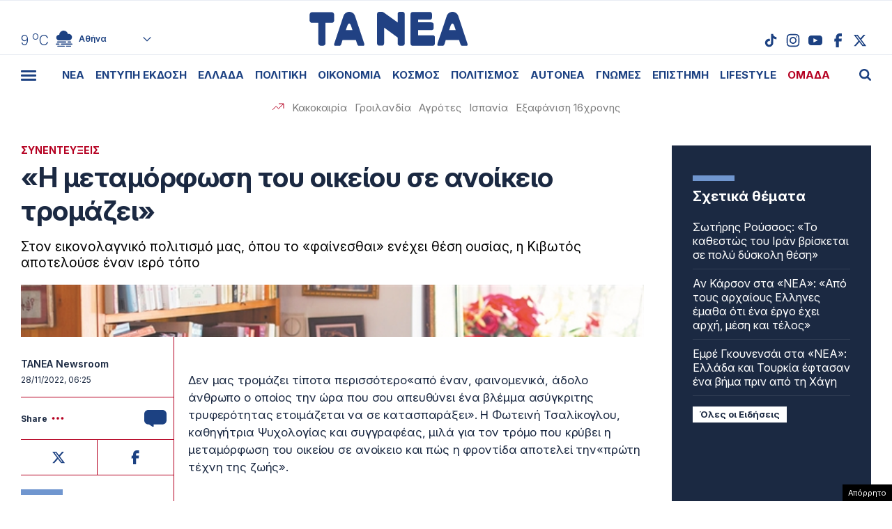

--- FILE ---
content_type: text/html; charset=UTF-8
request_url: https://www.tanea.gr/wp-content/themes/whsk_taneagr/weather_api.php
body_size: 451
content:
{"time":"202601210954","exp_time":"202601211254","cities":[{"cityName":"\u0391\u03b8\u03ae\u03bd\u03b1","cityCode":"Athens,GR","cityslug":"athensgr"},{"cityName":"\u0398\u03b5\u03c3\u03c3\u03b1\u03bb\u03bf\u03bd\u03af\u03ba\u03b7","cityCode":"Thessaloniki,GR","cityslug":"thessalonikigr"},{"cityName":"\u03a0\u03ac\u03c4\u03c1\u03b1","cityCode":"P\u00e1trai,GR","cityslug":"patragr"},{"cityName":"\u03a3\u03c0\u03ac\u03c1\u03c4\u03b7","cityCode":"Sparti,GR","cityslug":"spartigr"},{"cityName":"\u0399\u03c9\u03ac\u03bd\u03bd\u03b9\u03bd\u03b1","cityCode":"Ioannina,GR","cityslug":"ioanninagr"},{"cityName":"\u0397\u03c1\u03ac\u03ba\u03bb\u03b5\u03b9\u03bf","cityCode":"Heraklion,GR","cityslug":"herakliongr"},{"cityName":"\u039b\u03ac\u03c1\u03b9\u03c3\u03b1","cityCode":"Larissa,GR","cityslug":"larissagr"},{"cityName":"\u0392\u03cc\u03bb\u03bf\u03c2","cityCode":"Volos,GR","cityslug":"volosgr"},{"cityName":"\u039a\u03b1\u03b2\u03ac\u03bb\u03b1","cityCode":"Kavala,GR","cityslug":"kavalagr"},{"cityName":"\u0391\u03bb\u03b5\u03be\u03b1\u03bd\u03b4\u03c1\u03bf\u03cd\u03c0\u03bf\u03bb\u03b7","cityCode":"Alexandroupoli,GR","cityslug":"alexandroupoligr"},{"cityName":"\u03a3\u03ad\u03c1\u03c1\u03b5\u03c2","cityCode":"Serres,GR","cityslug":"serresgr"},{"cityName":"\u039a\u03b1\u03bb\u03b1\u03bc\u03ac\u03c4\u03b1","cityCode":"Kalamata,GR","cityslug":"kalamatagr"},{"cityName":"\u03a1\u03cc\u03b4\u03bf\u03c2","cityCode":"Rhodes,GR","cityslug":"rhodesgr"}],"weather":{"athensgr":{"temp_num":9,"temp_min":9,"temp_max":11,"temp_ico":"\/wp-content\/themes\/whsk_taneagr\/common\/imgs\/weather\/04d.svg"},"thessalonikigr":{"temp_num":4,"temp_min":3,"temp_max":5,"temp_ico":"\/wp-content\/themes\/whsk_taneagr\/common\/imgs\/weather\/10d.svg"},"patragr":{"temp_num":8,"temp_min":8,"temp_max":11,"temp_ico":"\/wp-content\/themes\/whsk_taneagr\/common\/imgs\/weather\/04d.svg"},"spartigr":{"temp_num":7,"temp_min":7,"temp_max":7,"temp_ico":"\/wp-content\/themes\/whsk_taneagr\/common\/imgs\/weather\/04d.svg"},"ioanninagr":{"temp_num":6,"temp_min":6,"temp_max":6,"temp_ico":"\/wp-content\/themes\/whsk_taneagr\/common\/imgs\/weather\/10d.svg"},"herakliongr":{"temp_num":12,"temp_min":12,"temp_max":14,"temp_ico":"\/wp-content\/themes\/whsk_taneagr\/common\/imgs\/weather\/04d.svg"},"larissagr":{"temp_num":3,"temp_min":3,"temp_max":3,"temp_ico":"\/wp-content\/themes\/whsk_taneagr\/common\/imgs\/weather\/10d.svg"},"volosgr":{"temp_num":6,"temp_min":4,"temp_max":7,"temp_ico":"\/wp-content\/themes\/whsk_taneagr\/common\/imgs\/weather\/04d.svg"},"kavalagr":{"temp_num":5,"temp_min":1,"temp_max":5,"temp_ico":"\/wp-content\/themes\/whsk_taneagr\/common\/imgs\/weather\/04d.svg"},"alexandroupoligr":{"temp_num":4,"temp_min":4,"temp_max":4,"temp_ico":"\/wp-content\/themes\/whsk_taneagr\/common\/imgs\/weather\/03d.svg"},"serresgr":{"temp_num":3,"temp_min":3,"temp_max":3,"temp_ico":"\/wp-content\/themes\/whsk_taneagr\/common\/imgs\/weather\/04d.svg"},"kalamatagr":{"temp_num":10,"temp_min":10,"temp_max":10,"temp_ico":"\/wp-content\/themes\/whsk_taneagr\/common\/imgs\/weather\/04d.svg"},"rhodesgr":{"temp_num":14,"temp_min":14,"temp_max":14,"temp_ico":"\/wp-content\/themes\/whsk_taneagr\/common\/imgs\/weather\/04d.svg"}}}

--- FILE ---
content_type: text/html; charset=utf-8
request_url: https://www.google.com/recaptcha/api2/anchor?ar=1&k=6LcvzzYUAAAAAM-7hY26OIp59EBA_BXz9lwgr1cY&co=aHR0cHM6Ly93d3cudGFuZWEuZ3I6NDQz&hl=en&v=PoyoqOPhxBO7pBk68S4YbpHZ&size=invisible&anchor-ms=20000&execute-ms=30000&cb=o6txcuajj0of
body_size: 49440
content:
<!DOCTYPE HTML><html dir="ltr" lang="en"><head><meta http-equiv="Content-Type" content="text/html; charset=UTF-8">
<meta http-equiv="X-UA-Compatible" content="IE=edge">
<title>reCAPTCHA</title>
<style type="text/css">
/* cyrillic-ext */
@font-face {
  font-family: 'Roboto';
  font-style: normal;
  font-weight: 400;
  font-stretch: 100%;
  src: url(//fonts.gstatic.com/s/roboto/v48/KFO7CnqEu92Fr1ME7kSn66aGLdTylUAMa3GUBHMdazTgWw.woff2) format('woff2');
  unicode-range: U+0460-052F, U+1C80-1C8A, U+20B4, U+2DE0-2DFF, U+A640-A69F, U+FE2E-FE2F;
}
/* cyrillic */
@font-face {
  font-family: 'Roboto';
  font-style: normal;
  font-weight: 400;
  font-stretch: 100%;
  src: url(//fonts.gstatic.com/s/roboto/v48/KFO7CnqEu92Fr1ME7kSn66aGLdTylUAMa3iUBHMdazTgWw.woff2) format('woff2');
  unicode-range: U+0301, U+0400-045F, U+0490-0491, U+04B0-04B1, U+2116;
}
/* greek-ext */
@font-face {
  font-family: 'Roboto';
  font-style: normal;
  font-weight: 400;
  font-stretch: 100%;
  src: url(//fonts.gstatic.com/s/roboto/v48/KFO7CnqEu92Fr1ME7kSn66aGLdTylUAMa3CUBHMdazTgWw.woff2) format('woff2');
  unicode-range: U+1F00-1FFF;
}
/* greek */
@font-face {
  font-family: 'Roboto';
  font-style: normal;
  font-weight: 400;
  font-stretch: 100%;
  src: url(//fonts.gstatic.com/s/roboto/v48/KFO7CnqEu92Fr1ME7kSn66aGLdTylUAMa3-UBHMdazTgWw.woff2) format('woff2');
  unicode-range: U+0370-0377, U+037A-037F, U+0384-038A, U+038C, U+038E-03A1, U+03A3-03FF;
}
/* math */
@font-face {
  font-family: 'Roboto';
  font-style: normal;
  font-weight: 400;
  font-stretch: 100%;
  src: url(//fonts.gstatic.com/s/roboto/v48/KFO7CnqEu92Fr1ME7kSn66aGLdTylUAMawCUBHMdazTgWw.woff2) format('woff2');
  unicode-range: U+0302-0303, U+0305, U+0307-0308, U+0310, U+0312, U+0315, U+031A, U+0326-0327, U+032C, U+032F-0330, U+0332-0333, U+0338, U+033A, U+0346, U+034D, U+0391-03A1, U+03A3-03A9, U+03B1-03C9, U+03D1, U+03D5-03D6, U+03F0-03F1, U+03F4-03F5, U+2016-2017, U+2034-2038, U+203C, U+2040, U+2043, U+2047, U+2050, U+2057, U+205F, U+2070-2071, U+2074-208E, U+2090-209C, U+20D0-20DC, U+20E1, U+20E5-20EF, U+2100-2112, U+2114-2115, U+2117-2121, U+2123-214F, U+2190, U+2192, U+2194-21AE, U+21B0-21E5, U+21F1-21F2, U+21F4-2211, U+2213-2214, U+2216-22FF, U+2308-230B, U+2310, U+2319, U+231C-2321, U+2336-237A, U+237C, U+2395, U+239B-23B7, U+23D0, U+23DC-23E1, U+2474-2475, U+25AF, U+25B3, U+25B7, U+25BD, U+25C1, U+25CA, U+25CC, U+25FB, U+266D-266F, U+27C0-27FF, U+2900-2AFF, U+2B0E-2B11, U+2B30-2B4C, U+2BFE, U+3030, U+FF5B, U+FF5D, U+1D400-1D7FF, U+1EE00-1EEFF;
}
/* symbols */
@font-face {
  font-family: 'Roboto';
  font-style: normal;
  font-weight: 400;
  font-stretch: 100%;
  src: url(//fonts.gstatic.com/s/roboto/v48/KFO7CnqEu92Fr1ME7kSn66aGLdTylUAMaxKUBHMdazTgWw.woff2) format('woff2');
  unicode-range: U+0001-000C, U+000E-001F, U+007F-009F, U+20DD-20E0, U+20E2-20E4, U+2150-218F, U+2190, U+2192, U+2194-2199, U+21AF, U+21E6-21F0, U+21F3, U+2218-2219, U+2299, U+22C4-22C6, U+2300-243F, U+2440-244A, U+2460-24FF, U+25A0-27BF, U+2800-28FF, U+2921-2922, U+2981, U+29BF, U+29EB, U+2B00-2BFF, U+4DC0-4DFF, U+FFF9-FFFB, U+10140-1018E, U+10190-1019C, U+101A0, U+101D0-101FD, U+102E0-102FB, U+10E60-10E7E, U+1D2C0-1D2D3, U+1D2E0-1D37F, U+1F000-1F0FF, U+1F100-1F1AD, U+1F1E6-1F1FF, U+1F30D-1F30F, U+1F315, U+1F31C, U+1F31E, U+1F320-1F32C, U+1F336, U+1F378, U+1F37D, U+1F382, U+1F393-1F39F, U+1F3A7-1F3A8, U+1F3AC-1F3AF, U+1F3C2, U+1F3C4-1F3C6, U+1F3CA-1F3CE, U+1F3D4-1F3E0, U+1F3ED, U+1F3F1-1F3F3, U+1F3F5-1F3F7, U+1F408, U+1F415, U+1F41F, U+1F426, U+1F43F, U+1F441-1F442, U+1F444, U+1F446-1F449, U+1F44C-1F44E, U+1F453, U+1F46A, U+1F47D, U+1F4A3, U+1F4B0, U+1F4B3, U+1F4B9, U+1F4BB, U+1F4BF, U+1F4C8-1F4CB, U+1F4D6, U+1F4DA, U+1F4DF, U+1F4E3-1F4E6, U+1F4EA-1F4ED, U+1F4F7, U+1F4F9-1F4FB, U+1F4FD-1F4FE, U+1F503, U+1F507-1F50B, U+1F50D, U+1F512-1F513, U+1F53E-1F54A, U+1F54F-1F5FA, U+1F610, U+1F650-1F67F, U+1F687, U+1F68D, U+1F691, U+1F694, U+1F698, U+1F6AD, U+1F6B2, U+1F6B9-1F6BA, U+1F6BC, U+1F6C6-1F6CF, U+1F6D3-1F6D7, U+1F6E0-1F6EA, U+1F6F0-1F6F3, U+1F6F7-1F6FC, U+1F700-1F7FF, U+1F800-1F80B, U+1F810-1F847, U+1F850-1F859, U+1F860-1F887, U+1F890-1F8AD, U+1F8B0-1F8BB, U+1F8C0-1F8C1, U+1F900-1F90B, U+1F93B, U+1F946, U+1F984, U+1F996, U+1F9E9, U+1FA00-1FA6F, U+1FA70-1FA7C, U+1FA80-1FA89, U+1FA8F-1FAC6, U+1FACE-1FADC, U+1FADF-1FAE9, U+1FAF0-1FAF8, U+1FB00-1FBFF;
}
/* vietnamese */
@font-face {
  font-family: 'Roboto';
  font-style: normal;
  font-weight: 400;
  font-stretch: 100%;
  src: url(//fonts.gstatic.com/s/roboto/v48/KFO7CnqEu92Fr1ME7kSn66aGLdTylUAMa3OUBHMdazTgWw.woff2) format('woff2');
  unicode-range: U+0102-0103, U+0110-0111, U+0128-0129, U+0168-0169, U+01A0-01A1, U+01AF-01B0, U+0300-0301, U+0303-0304, U+0308-0309, U+0323, U+0329, U+1EA0-1EF9, U+20AB;
}
/* latin-ext */
@font-face {
  font-family: 'Roboto';
  font-style: normal;
  font-weight: 400;
  font-stretch: 100%;
  src: url(//fonts.gstatic.com/s/roboto/v48/KFO7CnqEu92Fr1ME7kSn66aGLdTylUAMa3KUBHMdazTgWw.woff2) format('woff2');
  unicode-range: U+0100-02BA, U+02BD-02C5, U+02C7-02CC, U+02CE-02D7, U+02DD-02FF, U+0304, U+0308, U+0329, U+1D00-1DBF, U+1E00-1E9F, U+1EF2-1EFF, U+2020, U+20A0-20AB, U+20AD-20C0, U+2113, U+2C60-2C7F, U+A720-A7FF;
}
/* latin */
@font-face {
  font-family: 'Roboto';
  font-style: normal;
  font-weight: 400;
  font-stretch: 100%;
  src: url(//fonts.gstatic.com/s/roboto/v48/KFO7CnqEu92Fr1ME7kSn66aGLdTylUAMa3yUBHMdazQ.woff2) format('woff2');
  unicode-range: U+0000-00FF, U+0131, U+0152-0153, U+02BB-02BC, U+02C6, U+02DA, U+02DC, U+0304, U+0308, U+0329, U+2000-206F, U+20AC, U+2122, U+2191, U+2193, U+2212, U+2215, U+FEFF, U+FFFD;
}
/* cyrillic-ext */
@font-face {
  font-family: 'Roboto';
  font-style: normal;
  font-weight: 500;
  font-stretch: 100%;
  src: url(//fonts.gstatic.com/s/roboto/v48/KFO7CnqEu92Fr1ME7kSn66aGLdTylUAMa3GUBHMdazTgWw.woff2) format('woff2');
  unicode-range: U+0460-052F, U+1C80-1C8A, U+20B4, U+2DE0-2DFF, U+A640-A69F, U+FE2E-FE2F;
}
/* cyrillic */
@font-face {
  font-family: 'Roboto';
  font-style: normal;
  font-weight: 500;
  font-stretch: 100%;
  src: url(//fonts.gstatic.com/s/roboto/v48/KFO7CnqEu92Fr1ME7kSn66aGLdTylUAMa3iUBHMdazTgWw.woff2) format('woff2');
  unicode-range: U+0301, U+0400-045F, U+0490-0491, U+04B0-04B1, U+2116;
}
/* greek-ext */
@font-face {
  font-family: 'Roboto';
  font-style: normal;
  font-weight: 500;
  font-stretch: 100%;
  src: url(//fonts.gstatic.com/s/roboto/v48/KFO7CnqEu92Fr1ME7kSn66aGLdTylUAMa3CUBHMdazTgWw.woff2) format('woff2');
  unicode-range: U+1F00-1FFF;
}
/* greek */
@font-face {
  font-family: 'Roboto';
  font-style: normal;
  font-weight: 500;
  font-stretch: 100%;
  src: url(//fonts.gstatic.com/s/roboto/v48/KFO7CnqEu92Fr1ME7kSn66aGLdTylUAMa3-UBHMdazTgWw.woff2) format('woff2');
  unicode-range: U+0370-0377, U+037A-037F, U+0384-038A, U+038C, U+038E-03A1, U+03A3-03FF;
}
/* math */
@font-face {
  font-family: 'Roboto';
  font-style: normal;
  font-weight: 500;
  font-stretch: 100%;
  src: url(//fonts.gstatic.com/s/roboto/v48/KFO7CnqEu92Fr1ME7kSn66aGLdTylUAMawCUBHMdazTgWw.woff2) format('woff2');
  unicode-range: U+0302-0303, U+0305, U+0307-0308, U+0310, U+0312, U+0315, U+031A, U+0326-0327, U+032C, U+032F-0330, U+0332-0333, U+0338, U+033A, U+0346, U+034D, U+0391-03A1, U+03A3-03A9, U+03B1-03C9, U+03D1, U+03D5-03D6, U+03F0-03F1, U+03F4-03F5, U+2016-2017, U+2034-2038, U+203C, U+2040, U+2043, U+2047, U+2050, U+2057, U+205F, U+2070-2071, U+2074-208E, U+2090-209C, U+20D0-20DC, U+20E1, U+20E5-20EF, U+2100-2112, U+2114-2115, U+2117-2121, U+2123-214F, U+2190, U+2192, U+2194-21AE, U+21B0-21E5, U+21F1-21F2, U+21F4-2211, U+2213-2214, U+2216-22FF, U+2308-230B, U+2310, U+2319, U+231C-2321, U+2336-237A, U+237C, U+2395, U+239B-23B7, U+23D0, U+23DC-23E1, U+2474-2475, U+25AF, U+25B3, U+25B7, U+25BD, U+25C1, U+25CA, U+25CC, U+25FB, U+266D-266F, U+27C0-27FF, U+2900-2AFF, U+2B0E-2B11, U+2B30-2B4C, U+2BFE, U+3030, U+FF5B, U+FF5D, U+1D400-1D7FF, U+1EE00-1EEFF;
}
/* symbols */
@font-face {
  font-family: 'Roboto';
  font-style: normal;
  font-weight: 500;
  font-stretch: 100%;
  src: url(//fonts.gstatic.com/s/roboto/v48/KFO7CnqEu92Fr1ME7kSn66aGLdTylUAMaxKUBHMdazTgWw.woff2) format('woff2');
  unicode-range: U+0001-000C, U+000E-001F, U+007F-009F, U+20DD-20E0, U+20E2-20E4, U+2150-218F, U+2190, U+2192, U+2194-2199, U+21AF, U+21E6-21F0, U+21F3, U+2218-2219, U+2299, U+22C4-22C6, U+2300-243F, U+2440-244A, U+2460-24FF, U+25A0-27BF, U+2800-28FF, U+2921-2922, U+2981, U+29BF, U+29EB, U+2B00-2BFF, U+4DC0-4DFF, U+FFF9-FFFB, U+10140-1018E, U+10190-1019C, U+101A0, U+101D0-101FD, U+102E0-102FB, U+10E60-10E7E, U+1D2C0-1D2D3, U+1D2E0-1D37F, U+1F000-1F0FF, U+1F100-1F1AD, U+1F1E6-1F1FF, U+1F30D-1F30F, U+1F315, U+1F31C, U+1F31E, U+1F320-1F32C, U+1F336, U+1F378, U+1F37D, U+1F382, U+1F393-1F39F, U+1F3A7-1F3A8, U+1F3AC-1F3AF, U+1F3C2, U+1F3C4-1F3C6, U+1F3CA-1F3CE, U+1F3D4-1F3E0, U+1F3ED, U+1F3F1-1F3F3, U+1F3F5-1F3F7, U+1F408, U+1F415, U+1F41F, U+1F426, U+1F43F, U+1F441-1F442, U+1F444, U+1F446-1F449, U+1F44C-1F44E, U+1F453, U+1F46A, U+1F47D, U+1F4A3, U+1F4B0, U+1F4B3, U+1F4B9, U+1F4BB, U+1F4BF, U+1F4C8-1F4CB, U+1F4D6, U+1F4DA, U+1F4DF, U+1F4E3-1F4E6, U+1F4EA-1F4ED, U+1F4F7, U+1F4F9-1F4FB, U+1F4FD-1F4FE, U+1F503, U+1F507-1F50B, U+1F50D, U+1F512-1F513, U+1F53E-1F54A, U+1F54F-1F5FA, U+1F610, U+1F650-1F67F, U+1F687, U+1F68D, U+1F691, U+1F694, U+1F698, U+1F6AD, U+1F6B2, U+1F6B9-1F6BA, U+1F6BC, U+1F6C6-1F6CF, U+1F6D3-1F6D7, U+1F6E0-1F6EA, U+1F6F0-1F6F3, U+1F6F7-1F6FC, U+1F700-1F7FF, U+1F800-1F80B, U+1F810-1F847, U+1F850-1F859, U+1F860-1F887, U+1F890-1F8AD, U+1F8B0-1F8BB, U+1F8C0-1F8C1, U+1F900-1F90B, U+1F93B, U+1F946, U+1F984, U+1F996, U+1F9E9, U+1FA00-1FA6F, U+1FA70-1FA7C, U+1FA80-1FA89, U+1FA8F-1FAC6, U+1FACE-1FADC, U+1FADF-1FAE9, U+1FAF0-1FAF8, U+1FB00-1FBFF;
}
/* vietnamese */
@font-face {
  font-family: 'Roboto';
  font-style: normal;
  font-weight: 500;
  font-stretch: 100%;
  src: url(//fonts.gstatic.com/s/roboto/v48/KFO7CnqEu92Fr1ME7kSn66aGLdTylUAMa3OUBHMdazTgWw.woff2) format('woff2');
  unicode-range: U+0102-0103, U+0110-0111, U+0128-0129, U+0168-0169, U+01A0-01A1, U+01AF-01B0, U+0300-0301, U+0303-0304, U+0308-0309, U+0323, U+0329, U+1EA0-1EF9, U+20AB;
}
/* latin-ext */
@font-face {
  font-family: 'Roboto';
  font-style: normal;
  font-weight: 500;
  font-stretch: 100%;
  src: url(//fonts.gstatic.com/s/roboto/v48/KFO7CnqEu92Fr1ME7kSn66aGLdTylUAMa3KUBHMdazTgWw.woff2) format('woff2');
  unicode-range: U+0100-02BA, U+02BD-02C5, U+02C7-02CC, U+02CE-02D7, U+02DD-02FF, U+0304, U+0308, U+0329, U+1D00-1DBF, U+1E00-1E9F, U+1EF2-1EFF, U+2020, U+20A0-20AB, U+20AD-20C0, U+2113, U+2C60-2C7F, U+A720-A7FF;
}
/* latin */
@font-face {
  font-family: 'Roboto';
  font-style: normal;
  font-weight: 500;
  font-stretch: 100%;
  src: url(//fonts.gstatic.com/s/roboto/v48/KFO7CnqEu92Fr1ME7kSn66aGLdTylUAMa3yUBHMdazQ.woff2) format('woff2');
  unicode-range: U+0000-00FF, U+0131, U+0152-0153, U+02BB-02BC, U+02C6, U+02DA, U+02DC, U+0304, U+0308, U+0329, U+2000-206F, U+20AC, U+2122, U+2191, U+2193, U+2212, U+2215, U+FEFF, U+FFFD;
}
/* cyrillic-ext */
@font-face {
  font-family: 'Roboto';
  font-style: normal;
  font-weight: 900;
  font-stretch: 100%;
  src: url(//fonts.gstatic.com/s/roboto/v48/KFO7CnqEu92Fr1ME7kSn66aGLdTylUAMa3GUBHMdazTgWw.woff2) format('woff2');
  unicode-range: U+0460-052F, U+1C80-1C8A, U+20B4, U+2DE0-2DFF, U+A640-A69F, U+FE2E-FE2F;
}
/* cyrillic */
@font-face {
  font-family: 'Roboto';
  font-style: normal;
  font-weight: 900;
  font-stretch: 100%;
  src: url(//fonts.gstatic.com/s/roboto/v48/KFO7CnqEu92Fr1ME7kSn66aGLdTylUAMa3iUBHMdazTgWw.woff2) format('woff2');
  unicode-range: U+0301, U+0400-045F, U+0490-0491, U+04B0-04B1, U+2116;
}
/* greek-ext */
@font-face {
  font-family: 'Roboto';
  font-style: normal;
  font-weight: 900;
  font-stretch: 100%;
  src: url(//fonts.gstatic.com/s/roboto/v48/KFO7CnqEu92Fr1ME7kSn66aGLdTylUAMa3CUBHMdazTgWw.woff2) format('woff2');
  unicode-range: U+1F00-1FFF;
}
/* greek */
@font-face {
  font-family: 'Roboto';
  font-style: normal;
  font-weight: 900;
  font-stretch: 100%;
  src: url(//fonts.gstatic.com/s/roboto/v48/KFO7CnqEu92Fr1ME7kSn66aGLdTylUAMa3-UBHMdazTgWw.woff2) format('woff2');
  unicode-range: U+0370-0377, U+037A-037F, U+0384-038A, U+038C, U+038E-03A1, U+03A3-03FF;
}
/* math */
@font-face {
  font-family: 'Roboto';
  font-style: normal;
  font-weight: 900;
  font-stretch: 100%;
  src: url(//fonts.gstatic.com/s/roboto/v48/KFO7CnqEu92Fr1ME7kSn66aGLdTylUAMawCUBHMdazTgWw.woff2) format('woff2');
  unicode-range: U+0302-0303, U+0305, U+0307-0308, U+0310, U+0312, U+0315, U+031A, U+0326-0327, U+032C, U+032F-0330, U+0332-0333, U+0338, U+033A, U+0346, U+034D, U+0391-03A1, U+03A3-03A9, U+03B1-03C9, U+03D1, U+03D5-03D6, U+03F0-03F1, U+03F4-03F5, U+2016-2017, U+2034-2038, U+203C, U+2040, U+2043, U+2047, U+2050, U+2057, U+205F, U+2070-2071, U+2074-208E, U+2090-209C, U+20D0-20DC, U+20E1, U+20E5-20EF, U+2100-2112, U+2114-2115, U+2117-2121, U+2123-214F, U+2190, U+2192, U+2194-21AE, U+21B0-21E5, U+21F1-21F2, U+21F4-2211, U+2213-2214, U+2216-22FF, U+2308-230B, U+2310, U+2319, U+231C-2321, U+2336-237A, U+237C, U+2395, U+239B-23B7, U+23D0, U+23DC-23E1, U+2474-2475, U+25AF, U+25B3, U+25B7, U+25BD, U+25C1, U+25CA, U+25CC, U+25FB, U+266D-266F, U+27C0-27FF, U+2900-2AFF, U+2B0E-2B11, U+2B30-2B4C, U+2BFE, U+3030, U+FF5B, U+FF5D, U+1D400-1D7FF, U+1EE00-1EEFF;
}
/* symbols */
@font-face {
  font-family: 'Roboto';
  font-style: normal;
  font-weight: 900;
  font-stretch: 100%;
  src: url(//fonts.gstatic.com/s/roboto/v48/KFO7CnqEu92Fr1ME7kSn66aGLdTylUAMaxKUBHMdazTgWw.woff2) format('woff2');
  unicode-range: U+0001-000C, U+000E-001F, U+007F-009F, U+20DD-20E0, U+20E2-20E4, U+2150-218F, U+2190, U+2192, U+2194-2199, U+21AF, U+21E6-21F0, U+21F3, U+2218-2219, U+2299, U+22C4-22C6, U+2300-243F, U+2440-244A, U+2460-24FF, U+25A0-27BF, U+2800-28FF, U+2921-2922, U+2981, U+29BF, U+29EB, U+2B00-2BFF, U+4DC0-4DFF, U+FFF9-FFFB, U+10140-1018E, U+10190-1019C, U+101A0, U+101D0-101FD, U+102E0-102FB, U+10E60-10E7E, U+1D2C0-1D2D3, U+1D2E0-1D37F, U+1F000-1F0FF, U+1F100-1F1AD, U+1F1E6-1F1FF, U+1F30D-1F30F, U+1F315, U+1F31C, U+1F31E, U+1F320-1F32C, U+1F336, U+1F378, U+1F37D, U+1F382, U+1F393-1F39F, U+1F3A7-1F3A8, U+1F3AC-1F3AF, U+1F3C2, U+1F3C4-1F3C6, U+1F3CA-1F3CE, U+1F3D4-1F3E0, U+1F3ED, U+1F3F1-1F3F3, U+1F3F5-1F3F7, U+1F408, U+1F415, U+1F41F, U+1F426, U+1F43F, U+1F441-1F442, U+1F444, U+1F446-1F449, U+1F44C-1F44E, U+1F453, U+1F46A, U+1F47D, U+1F4A3, U+1F4B0, U+1F4B3, U+1F4B9, U+1F4BB, U+1F4BF, U+1F4C8-1F4CB, U+1F4D6, U+1F4DA, U+1F4DF, U+1F4E3-1F4E6, U+1F4EA-1F4ED, U+1F4F7, U+1F4F9-1F4FB, U+1F4FD-1F4FE, U+1F503, U+1F507-1F50B, U+1F50D, U+1F512-1F513, U+1F53E-1F54A, U+1F54F-1F5FA, U+1F610, U+1F650-1F67F, U+1F687, U+1F68D, U+1F691, U+1F694, U+1F698, U+1F6AD, U+1F6B2, U+1F6B9-1F6BA, U+1F6BC, U+1F6C6-1F6CF, U+1F6D3-1F6D7, U+1F6E0-1F6EA, U+1F6F0-1F6F3, U+1F6F7-1F6FC, U+1F700-1F7FF, U+1F800-1F80B, U+1F810-1F847, U+1F850-1F859, U+1F860-1F887, U+1F890-1F8AD, U+1F8B0-1F8BB, U+1F8C0-1F8C1, U+1F900-1F90B, U+1F93B, U+1F946, U+1F984, U+1F996, U+1F9E9, U+1FA00-1FA6F, U+1FA70-1FA7C, U+1FA80-1FA89, U+1FA8F-1FAC6, U+1FACE-1FADC, U+1FADF-1FAE9, U+1FAF0-1FAF8, U+1FB00-1FBFF;
}
/* vietnamese */
@font-face {
  font-family: 'Roboto';
  font-style: normal;
  font-weight: 900;
  font-stretch: 100%;
  src: url(//fonts.gstatic.com/s/roboto/v48/KFO7CnqEu92Fr1ME7kSn66aGLdTylUAMa3OUBHMdazTgWw.woff2) format('woff2');
  unicode-range: U+0102-0103, U+0110-0111, U+0128-0129, U+0168-0169, U+01A0-01A1, U+01AF-01B0, U+0300-0301, U+0303-0304, U+0308-0309, U+0323, U+0329, U+1EA0-1EF9, U+20AB;
}
/* latin-ext */
@font-face {
  font-family: 'Roboto';
  font-style: normal;
  font-weight: 900;
  font-stretch: 100%;
  src: url(//fonts.gstatic.com/s/roboto/v48/KFO7CnqEu92Fr1ME7kSn66aGLdTylUAMa3KUBHMdazTgWw.woff2) format('woff2');
  unicode-range: U+0100-02BA, U+02BD-02C5, U+02C7-02CC, U+02CE-02D7, U+02DD-02FF, U+0304, U+0308, U+0329, U+1D00-1DBF, U+1E00-1E9F, U+1EF2-1EFF, U+2020, U+20A0-20AB, U+20AD-20C0, U+2113, U+2C60-2C7F, U+A720-A7FF;
}
/* latin */
@font-face {
  font-family: 'Roboto';
  font-style: normal;
  font-weight: 900;
  font-stretch: 100%;
  src: url(//fonts.gstatic.com/s/roboto/v48/KFO7CnqEu92Fr1ME7kSn66aGLdTylUAMa3yUBHMdazQ.woff2) format('woff2');
  unicode-range: U+0000-00FF, U+0131, U+0152-0153, U+02BB-02BC, U+02C6, U+02DA, U+02DC, U+0304, U+0308, U+0329, U+2000-206F, U+20AC, U+2122, U+2191, U+2193, U+2212, U+2215, U+FEFF, U+FFFD;
}

</style>
<link rel="stylesheet" type="text/css" href="https://www.gstatic.com/recaptcha/releases/PoyoqOPhxBO7pBk68S4YbpHZ/styles__ltr.css">
<script nonce="zVP6VZjULKcgzQtfGQNt8w" type="text/javascript">window['__recaptcha_api'] = 'https://www.google.com/recaptcha/api2/';</script>
<script type="text/javascript" src="https://www.gstatic.com/recaptcha/releases/PoyoqOPhxBO7pBk68S4YbpHZ/recaptcha__en.js" nonce="zVP6VZjULKcgzQtfGQNt8w">
      
    </script></head>
<body><div id="rc-anchor-alert" class="rc-anchor-alert"></div>
<input type="hidden" id="recaptcha-token" value="[base64]">
<script type="text/javascript" nonce="zVP6VZjULKcgzQtfGQNt8w">
      recaptcha.anchor.Main.init("[\x22ainput\x22,[\x22bgdata\x22,\x22\x22,\[base64]/[base64]/[base64]/ZyhXLGgpOnEoW04sMjEsbF0sVywwKSxoKSxmYWxzZSxmYWxzZSl9Y2F0Y2goayl7RygzNTgsVyk/[base64]/[base64]/[base64]/[base64]/[base64]/[base64]/[base64]/bmV3IEJbT10oRFswXSk6dz09Mj9uZXcgQltPXShEWzBdLERbMV0pOnc9PTM/bmV3IEJbT10oRFswXSxEWzFdLERbMl0pOnc9PTQ/[base64]/[base64]/[base64]/[base64]/[base64]\\u003d\x22,\[base64]\\u003d\\u003d\x22,\x22FcKrPi9sP3jDlnnCtBwQw4HDtsK0wqZjRR7Ci29mCsKZw77CmyzCr1/CvsKZfsKXwo4BEMKUA2xbw4dhHsOLFA16wr3Dj3oucGpYw6/DrkMgwpw1w5gOZFIqQMK/[base64]/wpvCgsKuw6haw5hZw6p4XmvDlnLDlsKBScOCw4kww6rDuV7DtcOWHGEPKsOUO8KVJXLCoMOnHyQPFsOrwoBeNnHDnFlEwpcEe8K8AGonw7jDq0/DhsOEwo12H8O1wpHCjHkEw6lMXsOEHALCkFDDoEEFUxbCqsOQw5vDgiAMblsOMcKEwpA1wrtzw4fDtmUQDR/CgjrDnMKOSxXDusOzwrYTw7wRwoYDwq1cUMKqQHJTfcOiwrTCvVM2w7/[base64]/[base64]/CrMK5B8O+PcO/w5AIwrbCnsOaecOFXMOVdMKWfT7Cqxlvw4LDosKiw5/DrCTCjcOcw7FxAnjDnG1/w6tVeFfCizbDucO2ZV5sW8KDN8Kawp/Dh3phw7zCkBzDogzDjcOgwp0iQEnCq8K6SzptwqQzwoguw73CkcKFSgptwrjCvsK8w40MUXLDpMONw47ClWJXw5XDgcKNEQRhcMOlCMOhw73Dqi3DhsOfwp/Ct8OTP8OiW8K1McOaw5nCp3vDpHJUwrbChlpEHjNuwrADQ3MpwozCnFbDucKAJ8OPe8Ovc8OTwqXCrsKwesO/[base64]/CimnDpioyw6cMa8OVasKBw6IBUcK5woPCl8Kiw5MvJQ3DgMO5M2R8BMOUSMOIUADCqU3Cj8OIw75YDhHCqD1Wwr4sC8OBXWlMwpbCvMOmOMKvwpTCuSdZI8Kwe30xXcKJcAbDnMKXNHzDv8KKwqt/d8K9w4/[base64]/DtMOtOE9taz/CviAPwo4xwpRDE8K9w4vDscOww58rw7tqdXYHRWjDi8KoZzzDp8OjU8KyCS7CncKzw7vDssOyF8OtwoMYbSMMwo3DiMOnWF/Cj8OMw5vCq8OQwpkJdcKmOUpvD19yAMOiZcKLT8O+RiXDrz/CuMOnw4VkYSfDg8O/w67CpD5bccOuwqV2w49Swrc9wqTClj8ueCDClGjDiMOFTcOSwo1yw47DhMOYwo3DncOxBnlwTH7ClFMFwp/CuCRiAMKmOcO0w6rChMOMwr3DmsOCw6QrJMKywo/[base64]/[base64]/ScKjf8O8wr0Cw5V0bFZbcDPCscKPIm3DmcKjw7xNw6HDoMOyYV/DinxbwoLCgisXGUgKDMKkfcKbWl1Fw43Drlxnw6XChAh2LMKMSynCkcO/[base64]/[base64]/Dt0soJEjDvHVbfSURw6PDlcKJw495wo7CisOxVcOnGcKmAsOWO1d1wpvDnDrCv0/[base64]/DisObwq5sW3c6w5MOS1/DucKQUWwhPWo+SFREWjZ4wrFowo7CgQkpw6s9w4AGwo4Tw7YKwp8MwqA2w4XCtAvCgRJOw5/DrHhhDzUxWnsdwppVMFYFeGPCgcKTw4/DuWXDgkzDrDXChVszDWNXXMOSw53DgBlBeMOww5Bdw7HDuMOzwqtGwqZYRsO3bcK3DRHCg8Kgw7pNL8Kbw75kwqrCgDfDncKuIBLCh3EoZ1XClsOlecKtwpkQw4DDqsOrw4/Cg8KyIMOJwoRlw7PCuznCicOFwo3Dk8KSwr9jwroAWnNJwq4gIsOxMMORwrQxwpTCkcOsw7h/IyrCgcOIw6HCrQLDgcKLMsO5w5/Dg8O4w6bDsMKJw5bCnSxAIRo6XsKvMiPCuz/DiAQzXUQabsO3w7PDq8KTZcKdw503K8K7FsKwwr0jwpBRY8KTwplQwoDCpkJ1RW4CwoPCmFrDgsKAIF3Cj8K3wroXwpPCkALDjQcaw4wWHcKOwosvwo8eAG3CnMKBw4UqwrTDkHfCg35yAwLDo8O+GVkJwocUw7IpYzrCnQrDtMOOwr0Rw6/[base64]/ClV7DvcKqak1Ow4zDnsOPw6AMwojDjj3CnXrDulbDhlARBBnCj8KZw5FUJsKjDiJ4w7cVw40NwqjDrDwZHcOCwpTDhcK+wr3CucKeNsKtaMOUL8OhScKKH8KFw6vCp8OESMK9a0FFwpTCosK/N8KhacOER3vDjD7Cu8O6wrLDp8OvHgYKw7PCtMO1wqR/w7PCqcOOwpbCjcK3GVbDpmfCgUHDlF7CpcKDM07DrigOdMOrwpkcDcOkGcOmw405wpHDrl3DtkUiw5TCncKHw5AzeMKnGz41DcO3MGrCkDzDuMOcSD0qcMKBWhsbwqAJQEnDhRU+GHHCo8Ouw7wDRibCjw/CjF/[base64]/[base64]/CnzrDlMOqwpzDn1Row5HCnsKhw6QHJcOESsOuwrbDuhzCoQjDvBtQZ8K3RE/Do1RfQMK0w7s2w7ZFQMKSSyIew4/CkyBnSxsfwpnDrsK/PxfCqsOowoLDmcOsw7YTQXZzwojDpsKSw4NaZcKvw6zDscK8B8K+w7XCmcKaw7PCrkcSb8K4w5x9w7BTGsKPw5fChcKuG3HCl8OFeH/[base64]/[base64]/DlMO0w4d2wrIbKwFHJFzDocKke0bDvMOcwo/CpEHCoBTCoMKrLcKHw5dlwqXCtm9QPhwDw73Cow/[base64]/ChMKjY2Zken7CjcKdKSTChGRgcsOmMcKCfTUowoTDlsOywqzDqigne8Oww5DCmMKNw6AXwo1xw6BqwpzDu8OOQMO6AsOEw5ctwq0wLsKaL2UOw5fCqjwew7XCuDMAwrrDlV7CmF8Jw7DCrcO5wohXJTXDqcOGwr4HLMOZWMKgw4UPIcKZA0Y5U1/DjMK7ZsOzP8OcHgt/ccOvI8K8XWBQMS3CtMOXw5t/c8OqQFEdFEddw5nChsOqemvDoSnDnWvDvTzCo8KxwqUfAcOxwpXCsRrCnMOHTSfDoXsLTgJvE8KqZsKWRCPDvylLwqgECyvDjcKJw7vCtcOqGgchw7nDv0pMSy/CpcK0wq3CsMOyw47Dn8K7wqbDtMOTwqB9dETCnMKRKFsiFMOsw4hfw47DmMOUwqDCu0bDlcKBwp/CvMKEwrAHasKbC0zDtcKuXsKCXsOew6/[base64]/ChMKXwrrChnBUAD0cQcKSI23DkMKvUhvDgsKywrHDvcK/wpjCgMOaVcO4w4nDvsO7MMKDX8KRw5AVDFHCuU5PZMO6w43DicKxe8ObfcO7w4QELB7CuzTDpG4fAjdZTAhLM2YNw7c5w74zwqDCj8OlIMKnw5HDsgVoQC45R8OKdT7DgcOww4/CvsKJKk7CgsO2cyXClcKNXVbDrQo3wpzCr1RjwofCrmQcBg/DnMKncWQgM3JRwp/[base64]/CmcOpFm7Cgl/[base64]/VWDDhhPDunIVSHInw5PDl0XCocOqN2XCu8KlYMOGCMKfa3vCp8KPwpbDl8KEJhLChD/DskIyw63CrMKRw4DCtMKPwr42YQvCv8KgwphINsOCw43DpCHDgMOGwrHDoUhMScO2w54bCMO7wr3CsCQqJVnDghU2wqLDjcKywpYjfC7DkC1/w7jCsV05P0zDlkNzUcOKwoFgA8O6UjFVw7vDqsKzw7DCmMOiw5HDm17Dr8OOwrjCvkTDsMO/w43CisOhwrFLFiLDtsKNw7/DjcKZKR8jIlPDqMOEw5g4fsOyY8Ocw4BQPcKNw6JnwpTCh8Kkw5DDncKywq7CmVXDoQjChX7Cm8OTfcKXbMOsV8K3wr3CgMOKIlHCq0VPwpMMwpAXw5bCmMKdwrtRwprCrTEXc2c7wp83w4vCti/DvFk5wpXCoAA2AULDizF2woTCshbDucK6WG1ABsO8w5fCg8KWw5AmCMKrw4bClBHCvwnDqHQ/w6VhSwElw5xNwokcw5AtK8OtSTPDtsKCeCHDlkXCjijDhsK/[base64]/[base64]/[base64]/[base64]/[base64]/[base64]/w5YWw60PRsKiVyXCrcKwwrLCq0bClcOpw6TDnCcwGMOPw4TDkwfCmH7CiMOuLEjDvyrCpsOUQS7CpVswb8OBwqHDrTEcUSXClsKMw5w2XkQ8wp/[base64]/DgjNlGFrDjjgSHATDuMK0wr7DvsKOwq3CsMOCwo7CoX5sw5/Do8KRwr/Dnj1DacO6eSwEczvDhXbDrlbCtMKVdMK/Zl8+JcOAw799fMKgCcK6wpM+G8KtwpzDi8K7woQoWyAYemMTwobDtBYYN8ObfE/[base64]/Dk0VKwoTCpAcNITgdwrTDj8KHwpFRDG3DpcO+w7cSUQ91wr8Iw40vLsKQdHPClMOXwofCtQQrCsO0woENwqI6K8K6D8OdwpxmPXw/NsKmw4/CpinDnxcxwrcJw6DDucK2wqtrbxHCllNew7RZwrnDj8KuT1YRwozDhHYgXFw6w7PDu8OfcMO2w7nCvsOIwq/Di8O+wq8lwqcaKF5hFsO7w77DkCMLw63DksOXS8K1w4zDosK0wqzDv8OmwrXCs8Kqwr/[base64]/DqX9objNCw7tYe8K5wr9aw7NUwqfDlMO3McOlPG/Cg0DDpB/CucOvVB8Lw4zDscKWZmTDowQGwrDCncO5w6bDllZNwrMQKEbCncOLwqENwr9ewowUwpbCowjCvcOmXgPCg24eG23Dq8Kuw4vDn8K9TVVlwoTDt8OywrNow4Qyw5VHFhLDknLDgsKpwpbDicK2w7YAw6zClUbDuStdwqPDh8OWR2Q/[base64]/DlsOYw7drwofCs8OUwrvCrcKEQCnCoTDDgjVgezJvWXfChcOMI8K8eMKOJMOaHcOXUcO8F8O7w7HDtiEnFcK6KEdbw4jDghfDkcOsw6rCrGLDlQk6wp83wrbCkho3wrDClMOgwq7Dm2HDmH/DjjLCglRLw5rCtHE8ccKAYjXDt8OKA8Klw7HCkhYzWsKnPmHCpWLCpCc5w5Vmw7HCiyPCnH7DlEjCqGBUYMOTecKuD8Oie3zDr8ORwpViw53DtcO/w4/Co8K0wr/Dn8OzwpDDnMOHw51XQVFxbl3Cj8KLGE8nwoN6w44wwprCgz/[base64]/w58Vwr5TwrvDsxfDsyBEe3ZqwqTDsW5WwrfDu8OXw6rDlzs9O8KJw4Mhw4fCgsOKdMKFLwnCix/Ci27CsjQUw51Ewp7CqjRdecOiT8KmJMK5w6t9AUxxMBPDs8OnYnQPwo7Dg1HCuCHDjMOWUcOowq80w4ADw5YVw6DCjH7CpDloOB5pGSbDgknDsgzDjSJqA8OUw7J/w7zDpWTCoMK/woDDh8KUSkvCpMKIwp0nwq3CjMKtwoIUe8KPRsKowqDCpsOSwpdtw4gUKcK1wq3DnMOxPMKYw5cRMcK7wrNQWiDDoiLDksOhVsObUMOQworDtBYpXMOSYcKuwqtowocIw7NLw60/[base64]/w6rDtcKJworCsHTDt8KwB2YlFFIzwqoAwr7DpA3Cv1F9wr5ODXXCi8K8dcOrd8K0wr3CtMOKwpzCol7DvzsbwqHCmsONwqRefMOrN07DtcO3UFDDoiJQw65xwoopABbDpXZjwrjCs8K1wqQGw7wqwr7CjBthWMKMwoEiwoFFwqk/bTXCr0rDtGNuw4PCncKhw6zCnyIXwrVdaQPDpR3ClsOXOMOaw4DDlxzDosK3wospwqJcw4lNNQ3DvX8CdcOOwpcPFUfDqMKpw5Znw5kiT8KlfMKDYBB1wqkTw5Rxw59Uwohmw6tiwrHDisKTTsONBcKDw5F4asKSBMKjwopbw7jChMOYw5fCskXDjMKpOitFccK0w4/[base64]/DnxMBwpp+wovCkks0wp7DkMKIw4NKasOresOjHG/CiQZVCEIVOMKqZcOmwq1YEmXDk0nCmGbDtMO9wqPDmAocwp3Dv3bCvQLDqcKxDMK7XsKywrfDo8OAUsKOw6TCocKkN8KQw75Jwr45B8KbMcKteMOrw40iAEXCjcO8w5nDplhOEkPCg8OzRMOfwoRiPcK7w5/DncKZwprCrsKbwr7CtBfCvMKfRMKafMKkXsO2wrsLFMOQwoMDw7BNw5wkVm/[base64]/[base64]/CrXHCojPCjMKMb8K/wroMK8KdWsOpw7ElQsKEwpp/GcKMw4BSbCrDrcKcVMO/[base64]/wpApXMOxwoXCgcOeNMKtfDgQw7nDucOww6nDpFvDrFHDlcKOY8O9GlEaw67CqcKTwrAuNGUtwpLCu0jCkMOlCMKqwolUGhrDthDDqj9vwroRGQpEwrljw73CoMOGFkzCkQfCgcOjfELDnQDDosO9wrhAwo7DqcOJIUnDg3AdLg7DqsOhwoHDgcOaw4NdU8O/[base64]/[base64]/[base64]/QsO3aQbDtyctesO+wrrCjsOPwq8MwpUEwrJFwrtuwrc0f1/DlCFHSjvCoMKvw5cxGcObwr8Ww4fCogTCnw9xw7nCuMOkwrkPw686K8OOwo8DXhBQTcO6firDnyDCp8O2wqxowqBAwpXCkwvCpR1UDUg6J8K8w6jCn8OHw7sdGkYKwooLHhfDi1ovaTs7w7FCw68CLcKtGMKkEX/Cj8KFa8OPXcKFWGzDiX9EHzw3wpF8wq1sM3dkFwEGwqHCmsOHL8OCw6fDhcOXbMKDw6/Cji4jV8K9wpwkw7doLF/DsHrDjcK4wqvCi8KgwpLCuVRqw6rDlk1Tw5oZcmRMbsKFecKsHcO1wonCisOxwqbCk8KpWlgUw5VjCcK/wrjChioJZMOec8OFccOAwoXCsMOaw7vDlXMUVMOvN8O+BjoUwoXDscK1CcK6ZsKiemgdw7fDqhcqJytrwrXCmiLDqcKuw47ChG/[base64]/DkzAPasOZw7bDrsK/wplWwpoFW8KzQmvDoF3DnMKSw47CqcK6woxTw6DDoHDCmyjChsK5w64/SnV1dlrCj1XClQ3CssO6wrrDuMOnO8ONTsOFwpYPJsK1woBaw4t8wodfwrljAMOuw4HCljTCgcKIb2c1DsK3wqzDvAN9wpgzS8K8OsODIzbCg1xiM2vClg17w4Q4c8K3AcKvw4fDtX/[base64]/[base64]/[base64]/ChX7CicO+YcK9wrzDi8OWw7fCoRjDssO/[base64]/CocOgwqvCvyQTYsKRwqfCjw7CsxYtw6MnwqfDv8O7UhVlw40WwrfDk8OGw5hBGG7DlMKfO8OnKcOPFmoBfh8TGMOaw5QyIjbCpsKha8KEYMKywpjChMOqwqtxKMKjCMKUYXRMdsK8Q8KbFsKHw7cXDcOZw7DDqsO9TmbDil/[base64]/VsOVwpcgf8KbM1HDocKRw43Dix/DlQB8wo4/GXYlcWsMwq0hwqTCtUhVG8KGw7R7SMK9w7TCjsKvwpbDrg5kwrYuw4ogw64xejbDpHYyLcOxw4/DnSvDtDNbInHDvMOBJMOIw4jDk1XDtmZEw7sSwq/CnDzDtwTChsKGEcOnwqc4I0XCs8OnF8KfScKpX8ObWcONEcK4w4DCpFltw6hMf0h7wp1RwpsXDWg7IsKvDcOuw57DsMKxKnLCmDRMYhjDoBDClnrCpsKeRMK1R13DgSJrbsK9wrXDlsKawrgcVVVHw4ojaT/ChGlowohkw7B9wobCrXrDnsOIwr7DllzDkmZKwpHDuMOge8OoDVvDu8KFwrk4wo/CoGMXU8OTBMKJwo5Bw7Ycw6NsXMK1UGQiwr/DqMOnw7HCuk/[base64]/w481C8OsOD3CtRRyFBHCjcOkHsKuTnohTArDm8OPMxbCr37DkibDqmh+w6XDr8K0J8OXw5zDvsKyw4zDjmB9w6rCrxXCpw3CmgN6woU4w7LDoMOVwoLDmsOCRsO/wqvDtcOfwpDDmQJQSB/CmMK7asOuw5x3Zls6w4BnVRfDuMOKwqnDhsKOG3HCtgPDsXTCs8OnwqYGbi/DscOLw7R5w6TDokJiAMO4w6gZDQfCtWRHwrHCpsO2MMKMSMKTw6cfS8O3w7jDqMO4w5lFUMKXw5LDvR1gTsKpwrDClHjCtsKle0RuX8OxLMKgw5VXGMKnwqYsG1Qlw7YJwoMLwpzDlgLDosOEFFkIw5A+w7UCwohCw6B0P8KOEMKLFsOXwrAewok/wqvDmHJWwrVXw67CkAPCmD4JehN/woFdacKXwqDClsOPwrzDmcKCw4EXwoZqw4x4w6kTwpzCk0bCvsKnM8K8RVpjU8KAwoR+XcOMLwJ+QMKUbAjCtQJTw79pTsK7GXvCgyzCoMKQTsOvw73DmGvDszPDvCV4KcOtw5DDnl5DTgDClsKra8KOw60Iw45iwq/CtsK3SnISM3tSEcKsWcOQAMONVMKsbC48KWBNw5o2NcKmPsOUZcOxw4jDkcKuw6c5woXDoBU/w40xw5rClMKmecKHC2I7wobCoykfRBJZJBNjw45uZcK0w6rDgTvCh2TCsmp7J8KBDcKnw5/DvsKPCDjDv8KccnvDo8OhR8KULBpsCcOuwonCscK7wpzCiCPDt8OXEsOUw7zDvMOoPMKJNcKWwrZLG0ZFw4XCmnDCjcO9b3DCg1rCs2gTw4TDij0SfcKFw4PDsDrCiS11w6QawqzCilLCqh3DilDDkcKTCcKsw4xOaMKhJljDo8O/w47Dkm5ZNMOBw5zDhWnCkHVZaMKyRE/DrcOKWAHCqzTDpsK+GsOqwrZaKSLCqWbCqz5Gwo7DvAHDj8O8woYTFBZXZR9aAhoLLsOGw70pc0LDisONw7PDpsOww6vCkkfDh8KbwqvDhsKaw7AAQlfDv1Eqw6DDvcOvDMOMw5TDrSDChkkHw7MPwoAuT8OFwojCgcOQSDs/HmDCnhQJwovCocKWw7xdNHLCkxR/[base64]/Dn2Fww51eP8KEfU8nRiR5AsOqw4jChsOywqrDi8OMw7F3wqJSVD/DssKwa2vCtW1xwqdaLsKhwpDCtMOYw77DrMOzwpMfwp0+w5/DvsK3EcKjwobDkVpLWk7Cv8Kdwpcpwotlwo0awqzDqw8ocEdbEBwQTMOSNcKbXsKBwpvDrMKrdcOsw756wqdBw7A4Eg3CmQI+dljCvjjCvsOQw7DDnGtZecOAw6bCm8KLQsOmw6vCqmNNw5LCpT8qw6xnYsKnLmLCg1VUBsOWJsKNIsKew5IpwokpY8O/wrHCmMOdE0HDo8KSw4PDhcKVw7hGw7EWV1M3woTDpmEMD8K1Q8ONX8O/w6cvfzvCilJmITpVwojCqsOtw5AvQcK5FAF+ICgeacO6Qig/[base64]/H8Kgwp03wpbDmAbDq8Ouw5bDmFI3w7oGw77DgMOtJUonCMOMGMKMWsOzwrJ2w5wBKBvDnltkcsKOwpl1wrDDoTbCgS7DiRjDrMOZworDjcO2IzVqecKWw6LDvcK2w6nCjsOCFUjCnn/DjsO3QMKjw5Ehwr7CgsKcwpt/w6lPVzIIwrPCsMKIFsOUw6FWwpXDv1XCojnCmsOGw5bDjcOfKsKcwp04wpjCjcO+wo5Ywp/DvxvDnxbDqnU7wojCnEzCnCt2csOyYcKiw61+w53DnsOdFMKYD3lZc8O4wrTDlMOuw7jDj8Kzw6jCg8OyMcKOYBXCrmTCkcOrwrDCksOTw6/CoMKMJsOvw4UocGZZKkPDsMOiD8OJwr5Yw6YCwrTDvsKmwrQfwoLDmcOGTsOIwoEyw6w9DcKjcQLCnyzCvnNlwrfCuMKXS3jCkA4fGFTCt8KsdcObwrNSw7HDvMOfJDZ4AsOEOFBvS8OjXXfDvSxew4rCrG5Mw4TClQ/CuRMYwrkHw7HDtcO+wq/CpQ0iVsOdXsKTNB5bQWbDuRDCj8KPwoDDuylJw6/[base64]/DhcObe8KBw6vCj8OKw71afiJgwpTDjgDCvMK0wpTCucKNZ8OYwojCoBFxwoPCtVYHw4TCiDB/w7ULwojDlmYvwpQ3w5nCrsOcdSTCtXbCszLDrC0bw73CkGvDpRzDp2nCvcKzw63CjVYbbcOrwo/[base64]/CscKACsKsw5FIw4VhGRRdw4dhwoFuY8OZWsK1TVJAwqjDhMO6wrbCjMOXBcO+w7PDgMOHX8OqBEHDgnTDtAfCmzfDqMONw7nClcOmw6/CnH9ZNXF2Z8Kaw4HDtw1cwpUTVQXDoGbDnMOewrHDkyzCkUTDqsK4w53DusKRwo/DqgEkd8OMS8KpERTDtwDDhEDDqMOdShbCngBFwoBpw5/ChMKfBlFSwoIbw6vCv2jDjAjDiUvDncK4RRzCoDIrAHt0w7JCw5rDmsOMTzBAw6YWZFQoRggOWxHCpMKnwr3DmV7DtVdgbApLwoHDr2vDlQLCmcOkHHvDosO0eBvCmcOHFDcUJw5aPG9KHkDDlSN3wpIcw7IxVMK/bMKhwrDCrB1IIMOyfEnCicK/wqXCgsO9wqPDn8OXw6/CryXDlsKvMsK7woJaw57CmzLDtwLDgFwnwoRAacOZT0fDmsO2w7dDecKOMHnClBI1w6jDrcOFbcKvwrtuBMK5wqFce8Ozw54yE8OaMsOpewRIwozDpSbDoMOvLcKhwp/DucO9w4JFw7DCr2TCr8Ofw4/DnHLDo8KxwqFDwpzDjRxzwrN8KFbDlsK0woHDvAw8YMOYa8KJNzhRfGfCi8KGw4jCp8Kcw6hXwqnDtcOeUjQQwoPCsmnDmcKPw6kgGcKswrLCtMKrJwTDpcKqcW3CnRkcwrjDgAFUw4Rowr48w4k+w6DDksOFP8KZw7VOSDIBWMO8w6R0wpZAdyQeQzLCnA/CmHNFwp7CnRJtSE1kw7ccw53CqMOOdsKYw4/DocOoHMO7McK5woosw4HDn1Z0wrwCwr91VMKWw5fCgsK6Pl3Cq8O+w5oCLMOjw6XCkMKHUsKAwoh9Tm/CkBg9worChwDDuMKhCMOMHkNgw6nCvH4Yw6lFFcKmKHHCtMK+w5d6wpPCtsKJVcOkwq4/NcKaIcOqw7kVwp1fw6bCqsOBw7kZw6nDrcKpwoDDmsKmNcOww6RcEEIRbcOjbCTCglzCnm/Dj8K+cw1ywoshw6Uvwq3CijJKwrXCu8K/w7YGG8Ojw6/DpRg0wpxOSFnClUMAw4RtOxxaeSDDrzxlMndIw7Flw4Blw5rCqcOcw5nDuE7DgBZpw4HCkmRUdDjCg8OwXUQVw5FUTw7CsMOfwqbDoiHDsMKkwqJgw5TDlcOmDsKjw78qwonDlcOnQ8K5LcORw4DCmzHCpcOmWMKRw79+w7ISTcOqw4E/wpF0w7vDpSTCqTHDnQBxOMO8VsOZDcKEw5hWcU4GPcKTSivCsAVzBMKvwoh7AwVqwo/DhGrDqcKza8O0wprCtGzCgMOGw7/DiD8tw5XDkT3DrMK9w5opRMOPGMKNw6XCvzwJOsKFwrtmCMOTw7ETwqZyKBUrwoLCrcKtwqknaMKLw57ChyYaTsKow5txLcKywr4IHsO/wpPDlUnCosOKUMORNl/DtQ0hw7PCo3LCqGQpw7duRhBJLTpLw55XYBxww5fDjRRiZcOYRcOmPQFXOSHDqsKpwpZKwq/[base64]/[base64]/U8KsPxEJH8KQw7HDo8KnwqAsX8O/w57CuMKIbE9BUsKQw69Bwr0gccOAw7QYwosWRsOOwochwq1nB8OFwroZw6XDnhbDo2DCnMKhw5UZwprCgDXCiFtxQcOowq9uwpnCpcKRw5bCmUbDlsK2w6VnZijCm8Ohw5TCpUnDi8OQwq/DhBPCpMKpYcOYJlprEQLDjUXCk8KbVsOcI8K8fhJYbQU/wplBw6XDtsKRMcK0UMKZw6ojAgBpwo4BHGTDj0ppRArDtQjCrMKfwrPDk8OXw6NAAkLDm8Kkw4XDjUlUwpdjD8Odw4rDmijCoBliAcKFw4A7NHY6J8ONcsK5Ki7ChQvCgEdnw4rChnUnw4PDoQB0w4LDkRoiXR4cJEfCocKmIQBxQcKqfzsAwohedS0mTlx/DiViw6jDncKUwqHDqHLCoANjwqIww5HCpV/Do8Ofw48YOQMsCsOSw4PDsXRqw5LCucKGDH/[base64]/CgGI0B8OKwop8wpDCgyTCpsOXwqFCEcKtfVUqcH4iw7jDksOVf8Otw7/[base64]/woJ6w7/ClTnDowxABMO/wq7CocKfwpPDocOiw6HDvMK/w5XCgcKDwpZTw4l1LMOrYsKNw74dw6PCtRgJJk8NEcO9UgwyfcOQOzDDpGVGbAtxwoXDhMOOwqPClcK9QMK1IcKGQiYew4B5wrbCpVU8ZMKdZV/DnWzCtMKtIE7CnMKLLsKMdyVELsOBAMOSAFTDswNEw64ewqIifcOiw6XCg8K/wr/CqcOpw7wcwq1ow7/Cr3zDl8OrwqvCggHCnMO3wpAEVcKIFAnCo8O6IsKWMMKvwoTCs2nCqsKWLsK6K0h6w67CrMOFwo0MPcONw6rCvzrDvsKwEcK/[base64]/Dt8KuS8KVw5zCqA3CrsOeXcKIEXrCtzvCt8OCABHDgwbDpsK6V8KLBX4DRmRwCHbCqsKNw7kiwolRJxNHw7jCmcKew7bDiMOtw67ClCx+LMODO1rDh1NCw6nCp8OtdMKfwqfDrQbDksKRwoZ4AsKTwojDr8O6RAsqb8KWw4/CmXgaSV1sw7TDosKpw5cwXRHCtsO1w4XDp8Krwo3CqiwAw6g9w7/[base64]/DmXU0AMOIbBLCox3DlsKAImoAwqdBN2PCmyc1w5HCjSnCkMKIVxnDt8OIw6omQ8OqP8OWP2fDlSJTw5nDiELDvsKdw6/Cl8O7MmlDwo52w7s0LsKvEsO8wpTDvVNAw77DmhRLw53ChEvCp146wp87YMObR8Kcw784Lh/DhzgxBcKzOEfCm8K7w51Fwqxiw7MFwoTDjsK3w47CnFXDu0BBBMOYT1ZIaEzDjj1dwrjCrVDDssOqNDEcw74mCFBHw7PCrMOqBUrClmkgWcO3CsKeKcK3csO0w4srwp7CgHxONWHDvSfDrnnClTh7U8KtwoJiKcKOY00SwrPCusKzNXoWVMOzLMOewrzDtwHDlzI/JCB1wrvDgxDDo2/[base64]/d3XDowHDujnDucKpTmbDnMOYeMODw45nTQsuQBzDvcKBZizDlGE0GGhFA0jDsmTDm8KkQcOYKsOWCHHCoy3DkyDDrHkcwpYHT8KVX8O/[base64]/[base64]/Dom3CoMOww6DDiMKZJirCo8O+YMKjwp7DshHDm8KhQMKXT05/Rgc7TcKtwq/CrV3Ci8OzIMOHw6LCuTTDjMO8wpMWwoQLw6hKCsOQAn/DscO2w6TDksODw6oXwqoVH0zCgUU3fMKYw7PClWrDrcOWV8ODNMKWw5Ngwr7DrC/DigtBbMKkHMODEW8sQcO2TsKlwqxCJcKOQ2TDqcK1w7XDlsKoO0/DukdTQcK9KwPDjsO8w4gCwqtSIikkSMK7J8Oow7jCq8OTw7LCosO5w5LCr0PDocK/[base64]/wrJbNsObw7HCgglqwq87KUEqw4bDol3CuAZrw7gOw5rCmlvCnSfCh8O3w55rdcOKw4rDs0wvNsOlwqE/[base64]/DiVTDusKlw7Q2wq4twovCh1AtU0FVw6RqLDjCsiUvTh7CtCrCrW5DKhITCHvDp8O9AMOraMO/w4/ClBvDnMK/MMKYw7wPXcOCR13ClsKkOWlPKcOCSGfDrMO+QRrCocK+w63DrcOTHMOlEMKVY3lMGCvCk8KJCwbCjMKxwrHChsOQcR/CoRs/CcKIIWzCmcO5w7AAMcKQw7JAHMKEXMKQw6nDvsKYwozClsOlwoJ8MMKfwqM8FXcCwqTCjcKBOCtNb1Ffwoodw6QyfsKRfMKJw5BnJcKrwqw9w6FqwrfDoT8sw4V3wp8kPHVLwqfCrURsb8O/w6Rkwp4Ww7UPbsOYw5XDksKWw5MvX8OFN0/[base64]/DmMKfAcO0BjrDvsK6cxJCa8OWXCLDisKNYMKIBwwnVcODJVRWworDgw97ccKBwqVxw7rCssKCw7/CucK7w4XCrgTDmVvClMKVFCkaGD0iwp/CkV3Dn1vCtQPCvsKww5Q0w5ogwop+V2lcUADCsnwBwq4Uw6B8w6/DhG/DvxDDrsKUNHNSw6LDmMOsw7jCnT/CpsOlUsOAw6IbwqQ4XWx6ecK2w6jDk8KpwoXCh8KkI8OYchjCrhlFw6PCmcOqL8O3wpJmwp5DCsODw5pfYHnCsMOXwrBBSMKRAj7CqcOXbiEsbE4ZQW3Cg2B+A2vDtsKaL1F1ZsOHccKiw6TCl2/DusOIw4pDw5nChwrCksKuCXbCvMOAWMOLVXjDhkPCh05mwoQ2w5dawrbDiE3DusKddSLCn8O4GFbDgSnDlE04w5bDiQAiw50Ow5/Cml8KwrkgdsKJJ8KQwpjDvBEFw5vCqMOEZsOkwr0jw7k1wo3DtHgGA3DDo0nCs8Kuw6fCvFvDq3oUZiw+NMKOwoJtwrvDicKcwpnDhgbChCcEwpMZU8KawpXDmMKqw6bCjCU6woFdEA\\u003d\\u003d\x22],null,[\x22conf\x22,null,\x226LcvzzYUAAAAAM-7hY26OIp59EBA_BXz9lwgr1cY\x22,0,null,null,null,1,[21,125,63,73,95,87,41,43,42,83,102,105,109,121],[1017145,159],0,null,null,null,null,0,null,0,null,700,1,null,0,\[base64]/76lBhnEnQkZnOKMAhnM8xEZ\x22,0,0,null,null,1,null,0,0,null,null,null,0],\x22https://www.tanea.gr:443\x22,null,[3,1,1],null,null,null,0,3600,[\x22https://www.google.com/intl/en/policies/privacy/\x22,\x22https://www.google.com/intl/en/policies/terms/\x22],\x22nAEFDh3iR1ha1VQ5aK9wRq8M0UifqsncuCAE5Vp+9/w\\u003d\x22,0,0,null,1,1768992524323,0,0,[198,91],null,[53,30,14,183,170],\x22RC-aw7d1JuAqqIS6A\x22,null,null,null,null,null,\x220dAFcWeA7wwj7utPf_VovvSgCsQCUXavpomtK8OCBG5BOO2CLdf1I7LKr6schMtiqkYwfAy-jci6jVBFjIHZhPCYx3J_jy8dls3Q\x22,1769075324305]");
    </script></body></html>

--- FILE ---
content_type: text/html; charset=utf-8
request_url: https://www.google.com/recaptcha/api2/aframe
body_size: -249
content:
<!DOCTYPE HTML><html><head><meta http-equiv="content-type" content="text/html; charset=UTF-8"></head><body><script nonce="uxh9nK1mZj3FjcILmZvYGQ">/** Anti-fraud and anti-abuse applications only. See google.com/recaptcha */ try{var clients={'sodar':'https://pagead2.googlesyndication.com/pagead/sodar?'};window.addEventListener("message",function(a){try{if(a.source===window.parent){var b=JSON.parse(a.data);var c=clients[b['id']];if(c){var d=document.createElement('img');d.src=c+b['params']+'&rc='+(localStorage.getItem("rc::a")?sessionStorage.getItem("rc::b"):"");window.document.body.appendChild(d);sessionStorage.setItem("rc::e",parseInt(sessionStorage.getItem("rc::e")||0)+1);localStorage.setItem("rc::h",'1768988942424');}}}catch(b){}});window.parent.postMessage("_grecaptcha_ready", "*");}catch(b){}</script></body></html>

--- FILE ---
content_type: application/javascript; charset=utf-8
request_url: https://fundingchoicesmessages.google.com/f/AGSKWxVoS7YbWwcGY48zo7GjEnJG_doe0VM9brgBmDE8Uel0Gv5Q0z467P46zFGFitak8d_HzDtKNIquZXvD5iltl0aZ5OKUgcL3g2d9WJxELWLDDfJwvzjecydAzv_HoK-THGuo9qj03-m7m5AnDtg_5Sz9dZI1oaeV8Rk7geYxCiu-EIkGoArwfZYm8ddX/_.biz/ad2/&ad_box__temp/ad_/ad-box-/layerads_
body_size: -1292
content:
window['45abd129-0fd3-4d1c-9973-994f7fcb2092'] = true;